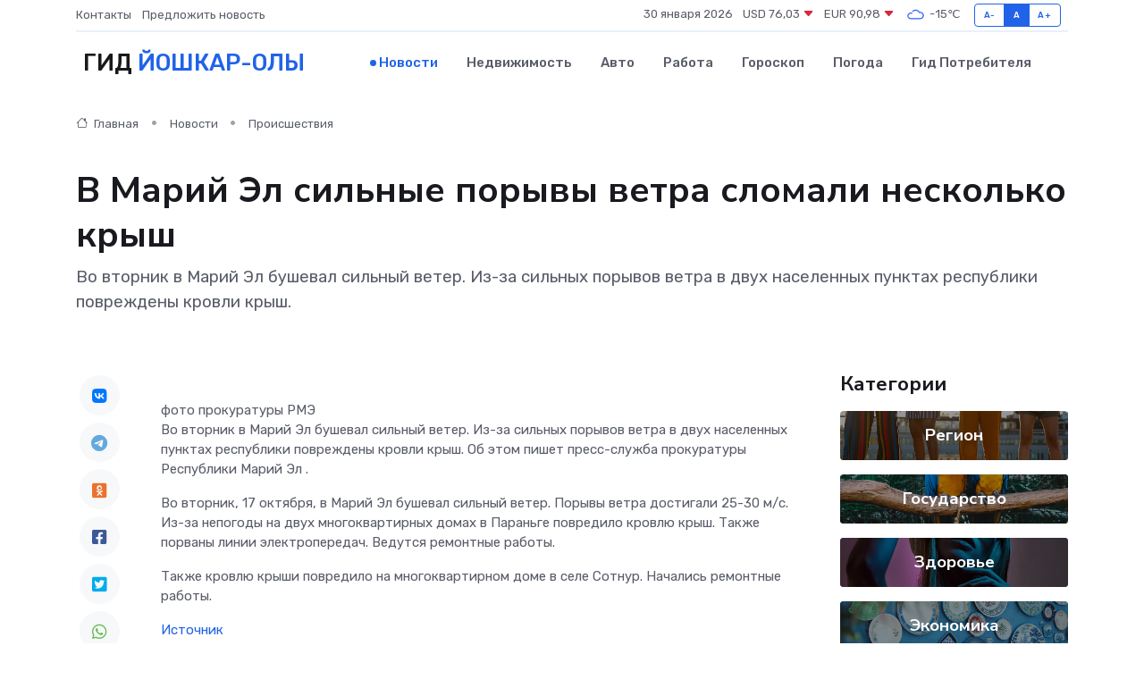

--- FILE ---
content_type: text/html; charset=UTF-8
request_url: https://yoshkar-ola-gid.ru/news/proisshestviya/v-mariy-el-silnye-poryvy-vetra-slomali-neskolko-krysh.htm
body_size: 8951
content:
<!DOCTYPE html>
<html lang="ru">
<head>
	<meta charset="utf-8">
	<meta name="csrf-token" content="KVsOFp3XwpXTemAkT1kh6x3mJ5JXD8zeMydkQuaB">
    <meta http-equiv="X-UA-Compatible" content="IE=edge">
    <meta name="viewport" content="width=device-width, initial-scale=1">
    <title>В Марий Эл сильные порывы ветра сломали несколько крыш - новости Йошкар-Олы</title>
    <meta name="description" property="description" content="Во вторник в Марий Эл бушевал сильный ветер. Из-за сильных порывов ветра в двух населенных пунктах республики повреждены кровли крыш.">
    
    <meta property="fb:pages" content="105958871990207" />
    <link rel="shortcut icon" type="image/x-icon" href="https://yoshkar-ola-gid.ru/favicon.svg">
    <link rel="canonical" href="https://yoshkar-ola-gid.ru/news/proisshestviya/v-mariy-el-silnye-poryvy-vetra-slomali-neskolko-krysh.htm">
    <link rel="preconnect" href="https://fonts.gstatic.com">
    <link rel="dns-prefetch" href="https://fonts.googleapis.com">
    <link rel="dns-prefetch" href="https://pagead2.googlesyndication.com">
    <link rel="dns-prefetch" href="https://res.cloudinary.com">
    <link href="https://fonts.googleapis.com/css2?family=Nunito+Sans:wght@400;700&family=Rubik:wght@400;500;700&display=swap" rel="stylesheet">
    <link rel="stylesheet" type="text/css" href="https://yoshkar-ola-gid.ru/assets/font-awesome/css/all.min.css">
    <link rel="stylesheet" type="text/css" href="https://yoshkar-ola-gid.ru/assets/bootstrap-icons/bootstrap-icons.css">
    <link rel="stylesheet" type="text/css" href="https://yoshkar-ola-gid.ru/assets/tiny-slider/tiny-slider.css">
    <link rel="stylesheet" type="text/css" href="https://yoshkar-ola-gid.ru/assets/glightbox/css/glightbox.min.css">
    <link rel="stylesheet" type="text/css" href="https://yoshkar-ola-gid.ru/assets/plyr/plyr.css">
    <link id="style-switch" rel="stylesheet" type="text/css" href="https://yoshkar-ola-gid.ru/assets/css/style.css">
    <link rel="stylesheet" type="text/css" href="https://yoshkar-ola-gid.ru/assets/css/style2.css">

    <meta name="twitter:card" content="summary">
    <meta name="twitter:site" content="@mysite">
    <meta name="twitter:title" content="В Марий Эл сильные порывы ветра сломали несколько крыш - новости Йошкар-Олы">
    <meta name="twitter:description" content="Во вторник в Марий Эл бушевал сильный ветер. Из-за сильных порывов ветра в двух населенных пунктах республики повреждены кровли крыш.">
    <meta name="twitter:creator" content="@mysite">
    <meta name="twitter:image:src" content="https://res.cloudinary.com/doq9vx65r/image/upload/jdlqa7mqivuatfekl6lt">
    <meta name="twitter:domain" content="yoshkar-ola-gid.ru">
    <meta name="twitter:card" content="summary_large_image" /><meta name="twitter:image" content="https://res.cloudinary.com/doq9vx65r/image/upload/jdlqa7mqivuatfekl6lt">

    <meta property="og:url" content="http://yoshkar-ola-gid.ru/news/proisshestviya/v-mariy-el-silnye-poryvy-vetra-slomali-neskolko-krysh.htm">
    <meta property="og:title" content="В Марий Эл сильные порывы ветра сломали несколько крыш - новости Йошкар-Олы">
    <meta property="og:description" content="Во вторник в Марий Эл бушевал сильный ветер. Из-за сильных порывов ветра в двух населенных пунктах республики повреждены кровли крыш.">
    <meta property="og:type" content="website">
    <meta property="og:image" content="https://res.cloudinary.com/doq9vx65r/image/upload/jdlqa7mqivuatfekl6lt">
    <meta property="og:locale" content="ru_RU">
    <meta property="og:site_name" content="Гид Йошкар-Олы">
    

    <link rel="image_src" href="https://res.cloudinary.com/doq9vx65r/image/upload/jdlqa7mqivuatfekl6lt" />

    <link rel="alternate" type="application/rss+xml" href="https://yoshkar-ola-gid.ru/feed" title="Йошкар-Ола: гид, новости, афиша">
        <script async src="https://pagead2.googlesyndication.com/pagead/js/adsbygoogle.js"></script>
    <script>
        (adsbygoogle = window.adsbygoogle || []).push({
            google_ad_client: "ca-pub-0899253526956684",
            enable_page_level_ads: true
        });
    </script>
        
    
    
    
    <script>if (window.top !== window.self) window.top.location.replace(window.self.location.href);</script>
    <script>if(self != top) { top.location=document.location;}</script>

<!-- Google tag (gtag.js) -->
<script async src="https://www.googletagmanager.com/gtag/js?id=G-71VQP5FD0J"></script>
<script>
  window.dataLayer = window.dataLayer || [];
  function gtag(){dataLayer.push(arguments);}
  gtag('js', new Date());

  gtag('config', 'G-71VQP5FD0J');
</script>
</head>
<body>
<script type="text/javascript" > (function(m,e,t,r,i,k,a){m[i]=m[i]||function(){(m[i].a=m[i].a||[]).push(arguments)}; m[i].l=1*new Date();k=e.createElement(t),a=e.getElementsByTagName(t)[0],k.async=1,k.src=r,a.parentNode.insertBefore(k,a)}) (window, document, "script", "https://mc.yandex.ru/metrika/tag.js", "ym"); ym(54008392, "init", {}); ym(86840228, "init", { clickmap:true, trackLinks:true, accurateTrackBounce:true, webvisor:true });</script> <noscript><div><img src="https://mc.yandex.ru/watch/54008392" style="position:absolute; left:-9999px;" alt="" /><img src="https://mc.yandex.ru/watch/86840228" style="position:absolute; left:-9999px;" alt="" /></div></noscript>
<script type="text/javascript">
    new Image().src = "//counter.yadro.ru/hit?r"+escape(document.referrer)+((typeof(screen)=="undefined")?"":";s"+screen.width+"*"+screen.height+"*"+(screen.colorDepth?screen.colorDepth:screen.pixelDepth))+";u"+escape(document.URL)+";h"+escape(document.title.substring(0,150))+";"+Math.random();
</script>
<!-- Rating@Mail.ru counter -->
<script type="text/javascript">
var _tmr = window._tmr || (window._tmr = []);
_tmr.push({id: "3138453", type: "pageView", start: (new Date()).getTime()});
(function (d, w, id) {
  if (d.getElementById(id)) return;
  var ts = d.createElement("script"); ts.type = "text/javascript"; ts.async = true; ts.id = id;
  ts.src = "https://top-fwz1.mail.ru/js/code.js";
  var f = function () {var s = d.getElementsByTagName("script")[0]; s.parentNode.insertBefore(ts, s);};
  if (w.opera == "[object Opera]") { d.addEventListener("DOMContentLoaded", f, false); } else { f(); }
})(document, window, "topmailru-code");
</script><noscript><div>
<img src="https://top-fwz1.mail.ru/counter?id=3138453;js=na" style="border:0;position:absolute;left:-9999px;" alt="Top.Mail.Ru" />
</div></noscript>
<!-- //Rating@Mail.ru counter -->

<header class="navbar-light navbar-sticky header-static">
    <div class="navbar-top d-none d-lg-block small">
        <div class="container">
            <div class="d-md-flex justify-content-between align-items-center my-1">
                <!-- Top bar left -->
                <ul class="nav">
                    <li class="nav-item">
                        <a class="nav-link ps-0" href="https://yoshkar-ola-gid.ru/contacts">Контакты</a>
                    </li>
                    <li class="nav-item">
                        <a class="nav-link ps-0" href="https://yoshkar-ola-gid.ru/sendnews">Предложить новость</a>
                    </li>
                    
                </ul>
                <!-- Top bar right -->
                <div class="d-flex align-items-center">
                    
                    <ul class="list-inline mb-0 text-center text-sm-end me-3">
						<li class="list-inline-item">
							<span>30 января 2026</span>
						</li>
                        <li class="list-inline-item">
                            <a class="nav-link px-0" href="https://yoshkar-ola-gid.ru/currency">
                                <span>USD 76,03 <i class="bi bi-caret-down-fill text-danger"></i></span>
                            </a>
						</li>
                        <li class="list-inline-item">
                            <a class="nav-link px-0" href="https://yoshkar-ola-gid.ru/currency">
                                <span>EUR 90,98 <i class="bi bi-caret-down-fill text-danger"></i></span>
                            </a>
						</li>
						<li class="list-inline-item">
                            <a class="nav-link px-0" href="https://yoshkar-ola-gid.ru/pogoda">
                                <svg xmlns="http://www.w3.org/2000/svg" width="25" height="25" viewBox="0 0 30 30"><path fill="#315EFB" fill-rule="evenodd" d="M25.036 13.066a4.948 4.948 0 0 1 0 5.868A4.99 4.99 0 0 1 20.99 21H8.507a4.49 4.49 0 0 1-3.64-1.86 4.458 4.458 0 0 1 0-5.281A4.491 4.491 0 0 1 8.506 12c.686 0 1.37.159 1.996.473a.5.5 0 0 1 .16.766l-.33.399a.502.502 0 0 1-.598.132 2.976 2.976 0 0 0-3.346.608 3.007 3.007 0 0 0 .334 4.532c.527.396 1.177.59 1.836.59H20.94a3.54 3.54 0 0 0 2.163-.711 3.497 3.497 0 0 0 1.358-3.206 3.45 3.45 0 0 0-.706-1.727A3.486 3.486 0 0 0 20.99 12.5c-.07 0-.138.016-.208.02-.328.02-.645.085-.947.192a.496.496 0 0 1-.63-.287 4.637 4.637 0 0 0-.445-.874 4.495 4.495 0 0 0-.584-.733A4.461 4.461 0 0 0 14.998 9.5a4.46 4.46 0 0 0-3.177 1.318 2.326 2.326 0 0 0-.135.147.5.5 0 0 1-.592.131 5.78 5.78 0 0 0-.453-.19.5.5 0 0 1-.21-.79A5.97 5.97 0 0 1 14.998 8a5.97 5.97 0 0 1 4.237 1.757c.398.399.704.85.966 1.319.262-.042.525-.076.79-.076a4.99 4.99 0 0 1 4.045 2.066zM0 0v30V0zm30 0v30V0z"></path></svg>
                                <span>-15&#8451;</span>
                            </a>
						</li>
					</ul>

                    <!-- Font size accessibility START -->
                    <div class="btn-group me-2" role="group" aria-label="font size changer">
                        <input type="radio" class="btn-check" name="fntradio" id="font-sm">
                        <label class="btn btn-xs btn-outline-primary mb-0" for="font-sm">A-</label>

                        <input type="radio" class="btn-check" name="fntradio" id="font-default" checked>
                        <label class="btn btn-xs btn-outline-primary mb-0" for="font-default">A</label>

                        <input type="radio" class="btn-check" name="fntradio" id="font-lg">
                        <label class="btn btn-xs btn-outline-primary mb-0" for="font-lg">A+</label>
                    </div>

                    
                </div>
            </div>
            <!-- Divider -->
            <div class="border-bottom border-2 border-primary opacity-1"></div>
        </div>
    </div>

    <!-- Logo Nav START -->
    <nav class="navbar navbar-expand-lg">
        <div class="container">
            <!-- Logo START -->
            <a class="navbar-brand" href="https://yoshkar-ola-gid.ru" style="text-align: end;">
                
                			<span class="ms-2 fs-3 text-uppercase fw-normal">Гид <span style="color: #2163e8;">Йошкар-Олы</span></span>
                            </a>
            <!-- Logo END -->

            <!-- Responsive navbar toggler -->
            <button class="navbar-toggler ms-auto" type="button" data-bs-toggle="collapse"
                data-bs-target="#navbarCollapse" aria-controls="navbarCollapse" aria-expanded="false"
                aria-label="Toggle navigation">
                <span class="text-body h6 d-none d-sm-inline-block">Menu</span>
                <span class="navbar-toggler-icon"></span>
            </button>

            <!-- Main navbar START -->
            <div class="collapse navbar-collapse" id="navbarCollapse">
                <ul class="navbar-nav navbar-nav-scroll mx-auto">
                                        <li class="nav-item"> <a class="nav-link active" href="https://yoshkar-ola-gid.ru/news">Новости</a></li>
                                        <li class="nav-item"> <a class="nav-link" href="https://yoshkar-ola-gid.ru/realty">Недвижимость</a></li>
                                        <li class="nav-item"> <a class="nav-link" href="https://yoshkar-ola-gid.ru/auto">Авто</a></li>
                                        <li class="nav-item"> <a class="nav-link" href="https://yoshkar-ola-gid.ru/job">Работа</a></li>
                                        <li class="nav-item"> <a class="nav-link" href="https://yoshkar-ola-gid.ru/horoscope">Гороскоп</a></li>
                                        <li class="nav-item"> <a class="nav-link" href="https://yoshkar-ola-gid.ru/pogoda">Погода</a></li>
                                        <li class="nav-item"> <a class="nav-link" href="https://yoshkar-ola-gid.ru/poleznoe">Гид потребителя</a></li>
                                    </ul>
            </div>
            <!-- Main navbar END -->

            
        </div>
    </nav>
    <!-- Logo Nav END -->
</header>
    <main>
        <!-- =======================
                Main content START -->
        <section class="pt-3 pb-lg-5">
            <div class="container" data-sticky-container>
                <div class="row">
                    <!-- Main Post START -->
                    <div class="col-lg-9">
                        <!-- Categorie Detail START -->
                        <div class="mb-4">
							<nav aria-label="breadcrumb" itemscope itemtype="http://schema.org/BreadcrumbList">
								<ol class="breadcrumb breadcrumb-dots">
									<li class="breadcrumb-item" itemprop="itemListElement" itemscope itemtype="http://schema.org/ListItem">
										<meta itemprop="name" content="Гид Йошкар-Олы">
										<meta itemprop="position" content="1">
										<meta itemprop="item" content="https://yoshkar-ola-gid.ru">
										<a itemprop="url" href="https://yoshkar-ola-gid.ru">
										<i class="bi bi-house me-1"></i> Главная
										</a>
									</li>
									<li class="breadcrumb-item" itemprop="itemListElement" itemscope itemtype="http://schema.org/ListItem">
										<meta itemprop="name" content="Новости">
										<meta itemprop="position" content="2">
										<meta itemprop="item" content="https://yoshkar-ola-gid.ru/news">
										<a itemprop="url" href="https://yoshkar-ola-gid.ru/news"> Новости</a>
									</li>
									<li class="breadcrumb-item" aria-current="page" itemprop="itemListElement" itemscope itemtype="http://schema.org/ListItem">
										<meta itemprop="name" content="Происшествия">
										<meta itemprop="position" content="3">
										<meta itemprop="item" content="https://yoshkar-ola-gid.ru/news/proisshestviya">
										<a itemprop="url" href="https://yoshkar-ola-gid.ru/news/proisshestviya"> Происшествия</a>
									</li>
									<li aria-current="page" itemprop="itemListElement" itemscope itemtype="http://schema.org/ListItem">
									<meta itemprop="name" content="В Марий Эл сильные порывы ветра сломали несколько крыш">
									<meta itemprop="position" content="4" />
									<meta itemprop="item" content="https://yoshkar-ola-gid.ru/news/proisshestviya/v-mariy-el-silnye-poryvy-vetra-slomali-neskolko-krysh.htm">
									</li>
								</ol>
							</nav>
						
                        </div>
                    </div>
                </div>
                <div class="row align-items-center">
                                                        <!-- Content -->
                    <div class="col-md-12 mt-4 mt-md-0">
                                            <h1 class="display-6">В Марий Эл сильные порывы ветра сломали несколько крыш</h1>
                        <p class="lead">Во вторник в Марий Эл бушевал сильный ветер. Из-за сильных порывов ветра в двух населенных пунктах республики повреждены кровли крыш.</p>
                    </div>
				                                    </div>
            </div>
        </section>
        <!-- =======================
        Main START -->
        <section class="pt-0">
            <div class="container position-relative" data-sticky-container>
                <div class="row">
                    <!-- Left sidebar START -->
                    <div class="col-md-1">
                        <div class="text-start text-lg-center mb-5" data-sticky data-margin-top="80" data-sticky-for="767">
                            <style>
                                .fa-vk::before {
                                    color: #07f;
                                }
                                .fa-telegram::before {
                                    color: #64a9dc;
                                }
                                .fa-facebook-square::before {
                                    color: #3b5998;
                                }
                                .fa-odnoklassniki-square::before {
                                    color: #eb722e;
                                }
                                .fa-twitter-square::before {
                                    color: #00aced;
                                }
                                .fa-whatsapp::before {
                                    color: #65bc54;
                                }
                                .fa-viber::before {
                                    color: #7b519d;
                                }
                                .fa-moimir svg {
                                    background-color: #168de2;
                                    height: 18px;
                                    width: 18px;
                                    background-size: 18px 18px;
                                    border-radius: 4px;
                                    margin-bottom: 2px;
                                }
                            </style>
                            <ul class="nav text-white-force">
                                <li class="nav-item">
                                    <a class="nav-link icon-md rounded-circle m-1 p-0 fs-5 bg-light" href="https://vk.com/share.php?url=https://yoshkar-ola-gid.ru/news/proisshestviya/v-mariy-el-silnye-poryvy-vetra-slomali-neskolko-krysh.htm&title=В Марий Эл сильные порывы ветра сломали несколько крыш - новости Йошкар-Олы&utm_source=share" rel="nofollow" target="_blank">
                                        <i class="fab fa-vk align-middle text-body"></i>
                                    </a>
                                </li>
                                <li class="nav-item">
                                    <a class="nav-link icon-md rounded-circle m-1 p-0 fs-5 bg-light" href="https://t.me/share/url?url=https://yoshkar-ola-gid.ru/news/proisshestviya/v-mariy-el-silnye-poryvy-vetra-slomali-neskolko-krysh.htm&text=В Марий Эл сильные порывы ветра сломали несколько крыш - новости Йошкар-Олы&utm_source=share" rel="nofollow" target="_blank">
                                        <i class="fab fa-telegram align-middle text-body"></i>
                                    </a>
                                </li>
                                <li class="nav-item">
                                    <a class="nav-link icon-md rounded-circle m-1 p-0 fs-5 bg-light" href="https://connect.ok.ru/offer?url=https://yoshkar-ola-gid.ru/news/proisshestviya/v-mariy-el-silnye-poryvy-vetra-slomali-neskolko-krysh.htm&title=В Марий Эл сильные порывы ветра сломали несколько крыш - новости Йошкар-Олы&utm_source=share" rel="nofollow" target="_blank">
                                        <i class="fab fa-odnoklassniki-square align-middle text-body"></i>
                                    </a>
                                </li>
                                <li class="nav-item">
                                    <a class="nav-link icon-md rounded-circle m-1 p-0 fs-5 bg-light" href="https://www.facebook.com/sharer.php?src=sp&u=https://yoshkar-ola-gid.ru/news/proisshestviya/v-mariy-el-silnye-poryvy-vetra-slomali-neskolko-krysh.htm&title=В Марий Эл сильные порывы ветра сломали несколько крыш - новости Йошкар-Олы&utm_source=share" rel="nofollow" target="_blank">
                                        <i class="fab fa-facebook-square align-middle text-body"></i>
                                    </a>
                                </li>
                                <li class="nav-item">
                                    <a class="nav-link icon-md rounded-circle m-1 p-0 fs-5 bg-light" href="https://twitter.com/intent/tweet?text=В Марий Эл сильные порывы ветра сломали несколько крыш - новости Йошкар-Олы&url=https://yoshkar-ola-gid.ru/news/proisshestviya/v-mariy-el-silnye-poryvy-vetra-slomali-neskolko-krysh.htm&utm_source=share" rel="nofollow" target="_blank">
                                        <i class="fab fa-twitter-square align-middle text-body"></i>
                                    </a>
                                </li>
                                <li class="nav-item">
                                    <a class="nav-link icon-md rounded-circle m-1 p-0 fs-5 bg-light" href="https://api.whatsapp.com/send?text=В Марий Эл сильные порывы ветра сломали несколько крыш - новости Йошкар-Олы https://yoshkar-ola-gid.ru/news/proisshestviya/v-mariy-el-silnye-poryvy-vetra-slomali-neskolko-krysh.htm&utm_source=share" rel="nofollow" target="_blank">
                                        <i class="fab fa-whatsapp align-middle text-body"></i>
                                    </a>
                                </li>
                                <li class="nav-item">
                                    <a class="nav-link icon-md rounded-circle m-1 p-0 fs-5 bg-light" href="viber://forward?text=В Марий Эл сильные порывы ветра сломали несколько крыш - новости Йошкар-Олы https://yoshkar-ola-gid.ru/news/proisshestviya/v-mariy-el-silnye-poryvy-vetra-slomali-neskolko-krysh.htm&utm_source=share" rel="nofollow" target="_blank">
                                        <i class="fab fa-viber align-middle text-body"></i>
                                    </a>
                                </li>
                                <li class="nav-item">
                                    <a class="nav-link icon-md rounded-circle m-1 p-0 fs-5 bg-light" href="https://connect.mail.ru/share?url=https://yoshkar-ola-gid.ru/news/proisshestviya/v-mariy-el-silnye-poryvy-vetra-slomali-neskolko-krysh.htm&title=В Марий Эл сильные порывы ветра сломали несколько крыш - новости Йошкар-Олы&utm_source=share" rel="nofollow" target="_blank">
                                        <i class="fab fa-moimir align-middle text-body"><svg viewBox='0 0 24 24' xmlns='http://www.w3.org/2000/svg'><path d='M8.889 9.667a1.333 1.333 0 100-2.667 1.333 1.333 0 000 2.667zm6.222 0a1.333 1.333 0 100-2.667 1.333 1.333 0 000 2.667zm4.77 6.108l-1.802-3.028a.879.879 0 00-1.188-.307.843.843 0 00-.313 1.166l.214.36a6.71 6.71 0 01-4.795 1.996 6.711 6.711 0 01-4.792-1.992l.217-.364a.844.844 0 00-.313-1.166.878.878 0 00-1.189.307l-1.8 3.028a.844.844 0 00.312 1.166.88.88 0 001.189-.307l.683-1.147a8.466 8.466 0 005.694 2.18 8.463 8.463 0 005.698-2.184l.685 1.151a.873.873 0 001.189.307.844.844 0 00.312-1.166z' fill='#FFF' fill-rule='evenodd'/></svg></i>
                                    </a>
                                </li>
                                
                            </ul>
                        </div>
                    </div>
                    <!-- Left sidebar END -->

                    <!-- Main Content START -->
                    <div class="col-md-10 col-lg-8 mb-5">
                        <div class="mb-4">
                                                    </div>
                        <div itemscope itemtype="http://schema.org/NewsArticle">
                            <meta itemprop="headline" content="В Марий Эл сильные порывы ветра сломали несколько крыш">
                            <meta itemprop="identifier" content="https://yoshkar-ola-gid.ru/15581">
                            <span itemprop="articleBody">фото прокуратуры РМЭ

<p> Во вторник в Марий Эл бушевал сильный ветер. Из-за сильных порывов ветра в двух населенных пунктах республики повреждены кровли крыш. Об этом пишет пресс-служба  прокуратуры Республики Марий Эл  . </p> <p> Во вторник, 17 октября, в Марий Эл бушевал сильный ветер. Порывы ветра достигали 25-30 м/с. Из-за непогоды на двух многоквартирных домах в Параньге повредило кровлю крыш. Также порваны линии электропередач. Ведутся ремонтные работы. </p>

 

<p> Также кровлю крыши повредило на многоквартирном доме в селе Сотнур. Начались ремонтные работы. </p></span>
                        </div>
                                                                        <div><a href="https://pg12.ru/news/77093" target="_blank" rel="author">Источник</a></div>
                                                                        <div class="col-12 mt-3"><a href="https://yoshkar-ola-gid.ru/sendnews">Предложить новость</a></div>
                        <div class="col-12 mt-5">
                            <h2 class="my-3">Последние новости</h2>
                            <div class="row gy-4">
                                <!-- Card item START -->
<div class="col-sm-6">
    <div class="card" itemscope="" itemtype="http://schema.org/BlogPosting">
        <!-- Card img -->
        <div class="position-relative">
                        <img class="card-img" src="https://res.cloudinary.com/doq9vx65r/image/upload/c_fill,w_420,h_315,q_auto,g_face/xauf4amaswsfr6mm5qdc" alt="От цехов до концертных залов: где прячутся энкодеры и зачем они нужны" itemprop="image">
                    </div>
        <div class="card-body px-0 pt-3" itemprop="name">
            <h4 class="card-title" itemprop="headline"><a href="https://yoshkar-ola-gid.ru/news/ekonomika/ot-cehov-do-koncertnyh-zalov-gde-pryachutsya-enkodery-i-zachem-oni-nuzhny.htm"
                    class="btn-link text-reset fw-bold" itemprop="url">От цехов до концертных залов: где прячутся энкодеры и зачем они нужны</a></h4>
            <p class="card-text" itemprop="articleBody">Как крошечные датчики управляют гигантскими машинами, сценами и даже роботами</p>
        </div>
        <meta itemprop="author" content="Редактор"/>
        <meta itemscope itemprop="mainEntityOfPage" itemType="https://schema.org/WebPage" itemid="https://yoshkar-ola-gid.ru/news/ekonomika/ot-cehov-do-koncertnyh-zalov-gde-pryachutsya-enkodery-i-zachem-oni-nuzhny.htm"/>
        <meta itemprop="dateModified" content="2025-11-23"/>
        <meta itemprop="datePublished" content="2025-11-23"/>
    </div>
</div>
<!-- Card item END -->
<!-- Card item START -->
<div class="col-sm-6">
    <div class="card" itemscope="" itemtype="http://schema.org/BlogPosting">
        <!-- Card img -->
        <div class="position-relative">
                        <img class="card-img" src="https://yoshkar-ola-gid.ru/images/noimg-420x315.png" alt="Проведение ежегодного конкурса растущих российских брендов «Знай наших» и ежегодной премии «Страну меняют люди»">
                    </div>
        <div class="card-body px-0 pt-3" itemprop="name">
            <h4 class="card-title" itemprop="headline"><a href="https://yoshkar-ola-gid.ru/news/region/provedenie-ezhegodnogo-konkursa-rastuschih-rossiyskih-brendov-znay-nashih-i-ezhegodnoy-premii-stranu-menyayut-lyudi.htm"
                    class="btn-link text-reset fw-bold" itemprop="url">Проведение ежегодного конкурса растущих российских брендов «Знай наших» и ежегодной премии «Страну меняют люди»</a></h4>
            <p class="card-text" itemprop="articleBody">Министерство промышленности, экономического развития и торговли Республики Марий Эл сообщает об открытии приема заявок на форум «Сильные идеи для нового времени» (далее – Форум).</p>
        </div>
        <meta itemprop="author" content="Редактор"/>
        <meta itemscope itemprop="mainEntityOfPage" itemType="https://schema.org/WebPage" itemid="https://yoshkar-ola-gid.ru/news/region/provedenie-ezhegodnogo-konkursa-rastuschih-rossiyskih-brendov-znay-nashih-i-ezhegodnoy-premii-stranu-menyayut-lyudi.htm"/>
        <meta itemprop="dateModified" content="2025-04-06"/>
        <meta itemprop="datePublished" content="2025-04-06"/>
    </div>
</div>
<!-- Card item END -->
<!-- Card item START -->
<div class="col-sm-6">
    <div class="card" itemscope="" itemtype="http://schema.org/BlogPosting">
        <!-- Card img -->
        <div class="position-relative">
                        <img class="card-img" src="https://res.cloudinary.com/doq9vx65r/image/upload/c_fill,w_420,h_315,q_auto,g_face/nyxhrvm8h20mq53wd2xv" alt="Глава Марий Эл в рамках рабочей поездки в районы республики посетил ООО «Хлебокомбинат Моркинского райпо», где встретился с руководством и работниками предприятия" itemprop="image">
                    </div>
        <div class="card-body px-0 pt-3" itemprop="name">
            <h4 class="card-title" itemprop="headline"><a href="https://yoshkar-ola-gid.ru/news/region/glava-mariy-el-v-ramkah-rabochey-poezdki-v-rayony-respubliki-posetil-ooo-hlebokombinat-morkinskogo-raypo-gde-vstretilsya-s-rukovodstvom-i-rabotnikami-predpriyatiya.htm"
                    class="btn-link text-reset fw-bold" itemprop="url">Глава Марий Эл в рамках рабочей поездки в районы республики посетил ООО «Хлебокомбинат Моркинского райпо», где встретился с руководством и работниками предприятия</a></h4>
            <p class="card-text" itemprop="articleBody">Глава Марий Эл в рамках рабочей поездки в районы республики посетил ООО «Хлебокомбинат Моркинского райпо», где встретился с руководством и работниками предприятия
В прошлом году предприятие выпустило 672 тонны хлеба,</p>
        </div>
        <meta itemprop="author" content="Редактор"/>
        <meta itemscope itemprop="mainEntityOfPage" itemType="https://schema.org/WebPage" itemid="https://yoshkar-ola-gid.ru/news/region/glava-mariy-el-v-ramkah-rabochey-poezdki-v-rayony-respubliki-posetil-ooo-hlebokombinat-morkinskogo-raypo-gde-vstretilsya-s-rukovodstvom-i-rabotnikami-predpriyatiya.htm"/>
        <meta itemprop="dateModified" content="2025-04-06"/>
        <meta itemprop="datePublished" content="2025-04-06"/>
    </div>
</div>
<!-- Card item END -->
<!-- Card item START -->
<div class="col-sm-6">
    <div class="card" itemscope="" itemtype="http://schema.org/BlogPosting">
        <!-- Card img -->
        <div class="position-relative">
            <img class="card-img" src="https://res.cloudinary.com/dzttx7cpc/image/upload/c_fill,w_420,h_315,q_auto,g_face/r7veu3ey8cqaawwwsw5m" alt="Пошаговое руководство: как грамотно оформить первый микрозайм" itemprop="image">
        </div>
        <div class="card-body px-0 pt-3" itemprop="name">
            <h4 class="card-title" itemprop="headline"><a href="https://simferopol-gid.ru/news/ekonomika/poshagovoe-rukovodstvo-kak-gramotno-oformit-pervyy-mikrozaym.htm" class="btn-link text-reset fw-bold" itemprop="url">Пошаговое руководство: как грамотно оформить первый микрозайм</a></h4>
            <p class="card-text" itemprop="articleBody">Как взять кредит с умом и не пожалеть об этом спустя пару месяцев</p>
        </div>
        <meta itemprop="author" content="Редактор"/>
        <meta itemscope itemprop="mainEntityOfPage" itemType="https://schema.org/WebPage" itemid="https://simferopol-gid.ru/news/ekonomika/poshagovoe-rukovodstvo-kak-gramotno-oformit-pervyy-mikrozaym.htm"/>
        <meta itemprop="dateModified" content="2026-01-30"/>
        <meta itemprop="datePublished" content="2026-01-30"/>
    </div>
</div>
<!-- Card item END -->
                            </div>
                        </div>
						<div class="col-12 bg-primary bg-opacity-10 p-2 mt-3 rounded">
							Здесь вы найдете свежие и актуальные <a href="https://sankt-peterburg-gid.ru">новости в Санкт-Петербурге</a>, охватывающие все важные события в городе
						</div>
                        <!-- Comments START -->
                        <div class="mt-5">
                            <h3>Комментарии (0)</h3>
                        </div>
                        <!-- Comments END -->
                        <!-- Reply START -->
                        <div>
                            <h3>Добавить комментарий</h3>
                            <small>Ваш email не публикуется. Обязательные поля отмечены *</small>
                            <form class="row g-3 mt-2">
                                <div class="col-md-6">
                                    <label class="form-label">Имя *</label>
                                    <input type="text" class="form-control" aria-label="First name">
                                </div>
                                <div class="col-md-6">
                                    <label class="form-label">Email *</label>
                                    <input type="email" class="form-control">
                                </div>
                                <div class="col-12">
                                    <label class="form-label">Текст комментария *</label>
                                    <textarea class="form-control" rows="3"></textarea>
                                </div>
                                <div class="col-12">
                                    <button type="submit" class="btn btn-primary">Оставить комментарий</button>
                                </div>
                            </form>
                        </div>
                        <!-- Reply END -->
                    </div>
                    <!-- Main Content END -->
                    <!-- Right sidebar START -->
                    <div class="col-lg-3 d-none d-lg-block">
                        <div data-sticky data-margin-top="80" data-sticky-for="991">
                            <!-- Categories -->
                            <div>
                                <h4 class="mb-3">Категории</h4>
                                                                    <!-- Category item -->
                                    <div class="text-center mb-3 card-bg-scale position-relative overflow-hidden rounded"
                                        style="background-image:url(https://yoshkar-ola-gid.ru/assets/images/blog/4by3/07.jpg); background-position: center left; background-size: cover;">
                                        <div class="bg-dark-overlay-4 p-3">
                                            <a href="https://yoshkar-ola-gid.ru/news/region"
                                                class="stretched-link btn-link fw-bold text-white h5">Регион</a>
                                        </div>
                                    </div>
                                                                    <!-- Category item -->
                                    <div class="text-center mb-3 card-bg-scale position-relative overflow-hidden rounded"
                                        style="background-image:url(https://yoshkar-ola-gid.ru/assets/images/blog/4by3/03.jpg); background-position: center left; background-size: cover;">
                                        <div class="bg-dark-overlay-4 p-3">
                                            <a href="https://yoshkar-ola-gid.ru/news/gosudarstvo"
                                                class="stretched-link btn-link fw-bold text-white h5">Государство</a>
                                        </div>
                                    </div>
                                                                    <!-- Category item -->
                                    <div class="text-center mb-3 card-bg-scale position-relative overflow-hidden rounded"
                                        style="background-image:url(https://yoshkar-ola-gid.ru/assets/images/blog/4by3/08.jpg); background-position: center left; background-size: cover;">
                                        <div class="bg-dark-overlay-4 p-3">
                                            <a href="https://yoshkar-ola-gid.ru/news/zdorove"
                                                class="stretched-link btn-link fw-bold text-white h5">Здоровье</a>
                                        </div>
                                    </div>
                                                                    <!-- Category item -->
                                    <div class="text-center mb-3 card-bg-scale position-relative overflow-hidden rounded"
                                        style="background-image:url(https://yoshkar-ola-gid.ru/assets/images/blog/4by3/02.jpg); background-position: center left; background-size: cover;">
                                        <div class="bg-dark-overlay-4 p-3">
                                            <a href="https://yoshkar-ola-gid.ru/news/ekonomika"
                                                class="stretched-link btn-link fw-bold text-white h5">Экономика</a>
                                        </div>
                                    </div>
                                                                    <!-- Category item -->
                                    <div class="text-center mb-3 card-bg-scale position-relative overflow-hidden rounded"
                                        style="background-image:url(https://yoshkar-ola-gid.ru/assets/images/blog/4by3/06.jpg); background-position: center left; background-size: cover;">
                                        <div class="bg-dark-overlay-4 p-3">
                                            <a href="https://yoshkar-ola-gid.ru/news/politika"
                                                class="stretched-link btn-link fw-bold text-white h5">Политика</a>
                                        </div>
                                    </div>
                                                                    <!-- Category item -->
                                    <div class="text-center mb-3 card-bg-scale position-relative overflow-hidden rounded"
                                        style="background-image:url(https://yoshkar-ola-gid.ru/assets/images/blog/4by3/01.jpg); background-position: center left; background-size: cover;">
                                        <div class="bg-dark-overlay-4 p-3">
                                            <a href="https://yoshkar-ola-gid.ru/news/nauka-i-obrazovanie"
                                                class="stretched-link btn-link fw-bold text-white h5">Наука и Образование</a>
                                        </div>
                                    </div>
                                                                    <!-- Category item -->
                                    <div class="text-center mb-3 card-bg-scale position-relative overflow-hidden rounded"
                                        style="background-image:url(https://yoshkar-ola-gid.ru/assets/images/blog/4by3/03.jpg); background-position: center left; background-size: cover;">
                                        <div class="bg-dark-overlay-4 p-3">
                                            <a href="https://yoshkar-ola-gid.ru/news/proisshestviya"
                                                class="stretched-link btn-link fw-bold text-white h5">Происшествия</a>
                                        </div>
                                    </div>
                                                                    <!-- Category item -->
                                    <div class="text-center mb-3 card-bg-scale position-relative overflow-hidden rounded"
                                        style="background-image:url(https://yoshkar-ola-gid.ru/assets/images/blog/4by3/07.jpg); background-position: center left; background-size: cover;">
                                        <div class="bg-dark-overlay-4 p-3">
                                            <a href="https://yoshkar-ola-gid.ru/news/religiya"
                                                class="stretched-link btn-link fw-bold text-white h5">Религия</a>
                                        </div>
                                    </div>
                                                                    <!-- Category item -->
                                    <div class="text-center mb-3 card-bg-scale position-relative overflow-hidden rounded"
                                        style="background-image:url(https://yoshkar-ola-gid.ru/assets/images/blog/4by3/03.jpg); background-position: center left; background-size: cover;">
                                        <div class="bg-dark-overlay-4 p-3">
                                            <a href="https://yoshkar-ola-gid.ru/news/kultura"
                                                class="stretched-link btn-link fw-bold text-white h5">Культура</a>
                                        </div>
                                    </div>
                                                                    <!-- Category item -->
                                    <div class="text-center mb-3 card-bg-scale position-relative overflow-hidden rounded"
                                        style="background-image:url(https://yoshkar-ola-gid.ru/assets/images/blog/4by3/03.jpg); background-position: center left; background-size: cover;">
                                        <div class="bg-dark-overlay-4 p-3">
                                            <a href="https://yoshkar-ola-gid.ru/news/sport"
                                                class="stretched-link btn-link fw-bold text-white h5">Спорт</a>
                                        </div>
                                    </div>
                                                                    <!-- Category item -->
                                    <div class="text-center mb-3 card-bg-scale position-relative overflow-hidden rounded"
                                        style="background-image:url(https://yoshkar-ola-gid.ru/assets/images/blog/4by3/05.jpg); background-position: center left; background-size: cover;">
                                        <div class="bg-dark-overlay-4 p-3">
                                            <a href="https://yoshkar-ola-gid.ru/news/obschestvo"
                                                class="stretched-link btn-link fw-bold text-white h5">Общество</a>
                                        </div>
                                    </div>
                                                            </div>
                        </div>
                    </div>
                    <!-- Right sidebar END -->
                </div>
        </section>
    </main>
<footer class="bg-dark pt-5">
    
    <!-- Footer copyright START -->
    <div class="bg-dark-overlay-3 mt-5">
        <div class="container">
            <div class="row align-items-center justify-content-md-between py-4">
                <div class="col-md-6">
                    <!-- Copyright -->
                    <div class="text-center text-md-start text-primary-hover text-muted">
                        &#169;2026 Йошкар-Ола. Все права защищены.
                    </div>
                </div>
                
            </div>
        </div>
    </div>
    <!-- Footer copyright END -->
    <script type="application/ld+json">
        {"@context":"https:\/\/schema.org","@type":"Organization","name":"\u0419\u043e\u0448\u043a\u0430\u0440-\u041e\u043b\u0430 - \u0433\u0438\u0434, \u043d\u043e\u0432\u043e\u0441\u0442\u0438, \u0430\u0444\u0438\u0448\u0430","url":"https:\/\/yoshkar-ola-gid.ru","sameAs":["https:\/\/vk.com\/public207936743","https:\/\/t.me\/yoshkar_ola_gid"]}
    </script>
</footer>
<!-- Back to top -->
<div class="back-top"><i class="bi bi-arrow-up-short"></i></div>
<script src="https://yoshkar-ola-gid.ru/assets/bootstrap/js/bootstrap.bundle.min.js"></script>
<script src="https://yoshkar-ola-gid.ru/assets/tiny-slider/tiny-slider.js"></script>
<script src="https://yoshkar-ola-gid.ru/assets/sticky-js/sticky.min.js"></script>
<script src="https://yoshkar-ola-gid.ru/assets/glightbox/js/glightbox.min.js"></script>
<script src="https://yoshkar-ola-gid.ru/assets/plyr/plyr.js"></script>
<script src="https://yoshkar-ola-gid.ru/assets/js/functions.js"></script>
<script src="https://yastatic.net/share2/share.js" async></script>
<script defer src="https://static.cloudflareinsights.com/beacon.min.js/vcd15cbe7772f49c399c6a5babf22c1241717689176015" integrity="sha512-ZpsOmlRQV6y907TI0dKBHq9Md29nnaEIPlkf84rnaERnq6zvWvPUqr2ft8M1aS28oN72PdrCzSjY4U6VaAw1EQ==" data-cf-beacon='{"version":"2024.11.0","token":"ddeb91cbb86041c38f87cbe2887e0cb0","r":1,"server_timing":{"name":{"cfCacheStatus":true,"cfEdge":true,"cfExtPri":true,"cfL4":true,"cfOrigin":true,"cfSpeedBrain":true},"location_startswith":null}}' crossorigin="anonymous"></script>
</body>
</html>


--- FILE ---
content_type: text/html; charset=utf-8
request_url: https://www.google.com/recaptcha/api2/aframe
body_size: 268
content:
<!DOCTYPE HTML><html><head><meta http-equiv="content-type" content="text/html; charset=UTF-8"></head><body><script nonce="D4dTnzPJKhjASLHC6Jjphw">/** Anti-fraud and anti-abuse applications only. See google.com/recaptcha */ try{var clients={'sodar':'https://pagead2.googlesyndication.com/pagead/sodar?'};window.addEventListener("message",function(a){try{if(a.source===window.parent){var b=JSON.parse(a.data);var c=clients[b['id']];if(c){var d=document.createElement('img');d.src=c+b['params']+'&rc='+(localStorage.getItem("rc::a")?sessionStorage.getItem("rc::b"):"");window.document.body.appendChild(d);sessionStorage.setItem("rc::e",parseInt(sessionStorage.getItem("rc::e")||0)+1);localStorage.setItem("rc::h",'1769786608116');}}}catch(b){}});window.parent.postMessage("_grecaptcha_ready", "*");}catch(b){}</script></body></html>